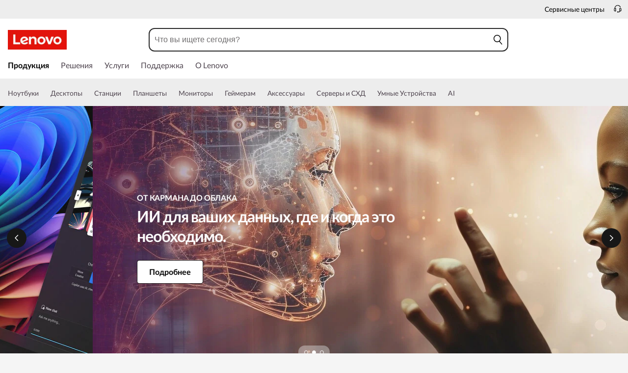

--- FILE ---
content_type: application/x-javascript;charset=utf-8
request_url: https://openapi.lenovo.com/ru/ru/dict/pquery
body_size: -148
content:
{"xrid":"59d8be568f9247f49bc29d557b5245b2","data":null,"msg":"Successful operation","params":{},"status":200,"timecost":0}
